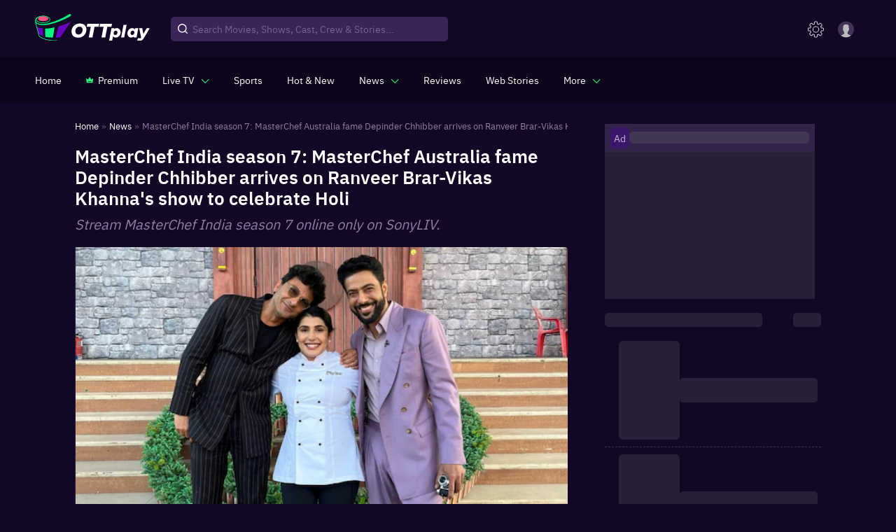

--- FILE ---
content_type: text/css
request_url: https://images.ottplay.com/cdn/seoprod/_next/static/css/624fc916742cd8b0.css
body_size: 387
content:
@keyframes alsoReadSkeleton_wave-lines__AwsZG{0%{background-position:-468px 0}to{background-position:468px 0}}@keyframes alsoReadSkeleton_wave-squares__rD8cd{0%{background-position:-468px 0}to{background-position:468px 0}}.alsoReadSkeleton_skeletonWrap__uUPIN{width:100%}.alsoReadSkeleton_skeletonWrap__uUPIN .alsoReadSkeleton_headingBox__4ucvn{width:100%;display:flex;padding:25px 0 0;align-items:center;justify-content:space-between}.alsoReadSkeleton_skeletonWrap__uUPIN .alsoReadSkeleton_headingBox__4ucvn .alsoReadSkeleton_heading__XNnHA{width:135px;height:clamp(20px,1.6vw,25px);border-radius:5px;background:hsla(0,0%,51%,.2);background:linear-gradient(90deg,hsla(0,0%,51%,.2) 8%,hsla(0,0%,51%,.3) 18%,hsla(0,0%,51%,.2) 33%);background-size:800px 100px;animation:alsoReadSkeleton_wave-lines__AwsZG 1s ease-out infinite}.alsoReadSkeleton_skeletonWrap__uUPIN ul li{width:100%;display:flex;align-items:center;padding:14px 0;border-bottom:1px dashed rgba(168,154,191,.314)}.alsoReadSkeleton_skeletonWrap__uUPIN ul li .alsoReadSkeleton_listInner__4HlXn{width:100%;display:flex;align-items:center}.alsoReadSkeleton_skeletonWrap__uUPIN ul li .alsoReadSkeleton_listInner__4HlXn .alsoReadSkeleton_image__dpejd{width:122px;height:71px;flex-shrink:0;margin-right:clamp(12px,1vw,16px);border-radius:6px;position:relative;background:hsla(0,0%,51%,.2);background:linear-gradient(90deg,hsla(0,0%,51%,.2) 8%,hsla(0,0%,51%,.3) 18%,hsla(0,0%,51%,.2) 33%);background-size:800px 100px;animation:alsoReadSkeleton_wave-squares__rD8cd 1s ease-out infinite}.alsoReadSkeleton_skeletonWrap__uUPIN ul li .alsoReadSkeleton_listInner__4HlXn .alsoReadSkeleton_image__dpejd span{left:-28px;color:#d3c9e0;bottom:0;position:absolute;font-size:70px;font-weight:700;line-height:1.1;text-shadow:-2px 3px 4px rgba(0,0,0,.702)}.alsoReadSkeleton_skeletonWrap__uUPIN ul li .alsoReadSkeleton_listInner__4HlXn .alsoReadSkeleton_discription__Ix2s_{width:100%;display:flex;flex-direction:column;grid-gap:10px}.alsoReadSkeleton_skeletonWrap__uUPIN ul li .alsoReadSkeleton_listInner__4HlXn .alsoReadSkeleton_discription__Ix2s_ .alsoReadSkeleton_paraLine___DnsK{width:100%;height:15px;border-radius:5px;background:hsla(0,0%,51%,.2);background:linear-gradient(90deg,hsla(0,0%,51%,.2) 8%,hsla(0,0%,51%,.3) 18%,hsla(0,0%,51%,.2) 33%);background-size:800px 100px;animation:alsoReadSkeleton_wave-lines__AwsZG 1s ease-out infinite}.alsoReadSkeleton_skeletonWrap__uUPIN ul li .alsoReadSkeleton_listInner__4HlXn .alsoReadSkeleton_discription__Ix2s_ .alsoReadSkeleton_paraLine___DnsK.alsoReadSkeleton_line2__WcIIC{width:80%}.alsoReadSkeleton_skeletonWrap__uUPIN ul li .alsoReadSkeleton_listInner__4HlXn .alsoReadSkeleton_discription__Ix2s_ .alsoReadSkeleton_paraLine___DnsK.alsoReadSkeleton_line3__9Tx9i{width:60%}